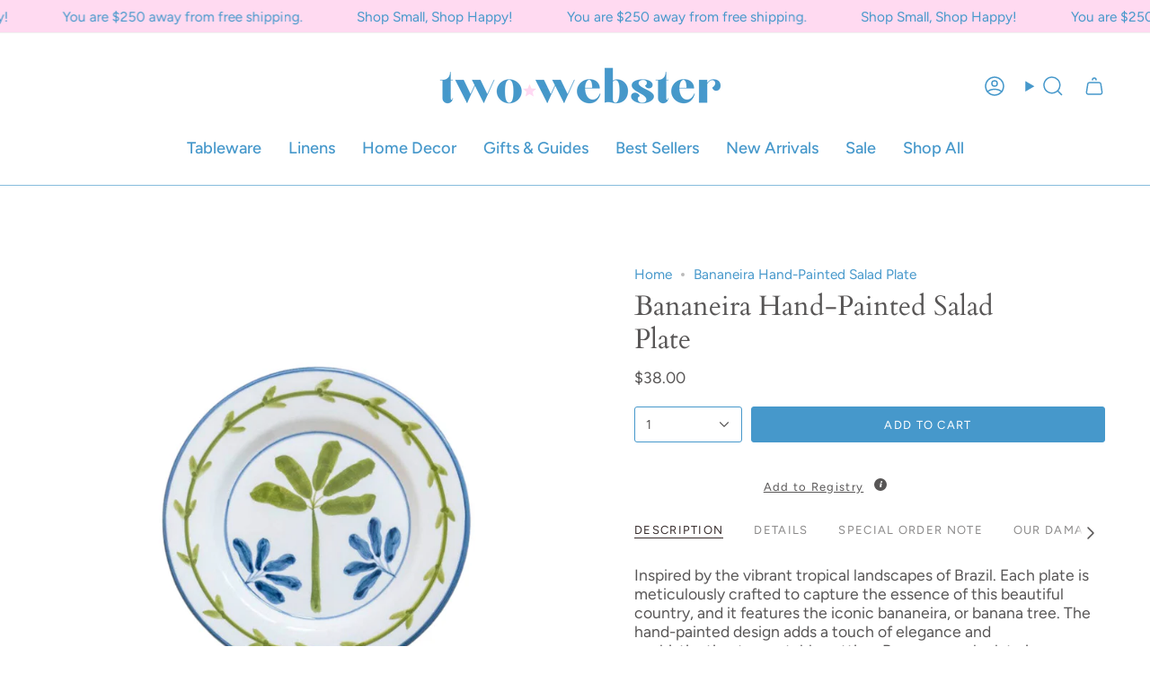

--- FILE ---
content_type: text/html; charset=utf-8
request_url: https://twowebster.com/products/bananeira-hand-painted-dessert-plate?section_id=api-product-grid-item
body_size: 930
content:
<div id="shopify-section-api-product-grid-item" class="shopify-section">

<div data-api-content>
<div class="grid-item product-item product-item--centered product-item--outer-text product-item--has-quickbuy"
  id="product-item--api-product-grid-item-8338151538901"
  style="--swatch-size: var(--swatch-size-filters);"
  data-grid-item
>
  <div class="product-item__image" data-product-image>
    <a class="product-link" href="/products/bananeira-hand-painted-dessert-plate" aria-label="Bananeira Hand-Painted Salad Plate" data-product-link="/products/bananeira-hand-painted-dessert-plate"><div class="product-item__bg" data-product-image-default><figure class="image-wrapper image-wrapper--cover lazy-image lazy-image--backfill is-loading" style="--aspect-ratio: 1;" data-aos="img-in"
  data-aos-delay="||itemAnimationDelay||"
  data-aos-duration="800"
  data-aos-anchor="||itemAnimationAnchor||"
  data-aos-easing="ease-out-quart"><img src="//twowebster.com/cdn/shop/files/2wproductphotowstyle.png?crop=center&amp;height=1200&amp;v=1712515907&amp;width=1200" alt="" width="1200" height="1200" loading="eager" srcset="//twowebster.com/cdn/shop/files/2wproductphotowstyle.png?v=1712515907&amp;width=136 136w, //twowebster.com/cdn/shop/files/2wproductphotowstyle.png?v=1712515907&amp;width=160 160w, //twowebster.com/cdn/shop/files/2wproductphotowstyle.png?v=1712515907&amp;width=180 180w, //twowebster.com/cdn/shop/files/2wproductphotowstyle.png?v=1712515907&amp;width=220 220w, //twowebster.com/cdn/shop/files/2wproductphotowstyle.png?v=1712515907&amp;width=254 254w, //twowebster.com/cdn/shop/files/2wproductphotowstyle.png?v=1712515907&amp;width=284 284w, //twowebster.com/cdn/shop/files/2wproductphotowstyle.png?v=1712515907&amp;width=292 292w, //twowebster.com/cdn/shop/files/2wproductphotowstyle.png?v=1712515907&amp;width=320 320w, //twowebster.com/cdn/shop/files/2wproductphotowstyle.png?v=1712515907&amp;width=480 480w, //twowebster.com/cdn/shop/files/2wproductphotowstyle.png?v=1712515907&amp;width=528 528w, //twowebster.com/cdn/shop/files/2wproductphotowstyle.png?v=1712515907&amp;width=640 640w, //twowebster.com/cdn/shop/files/2wproductphotowstyle.png?v=1712515907&amp;width=720 720w, //twowebster.com/cdn/shop/files/2wproductphotowstyle.png?v=1712515907&amp;width=960 960w, //twowebster.com/cdn/shop/files/2wproductphotowstyle.png?v=1712515907&amp;width=1080 1080w, //twowebster.com/cdn/shop/files/2wproductphotowstyle.png?v=1712515907&amp;width=1200 1200w" sizes="(min-width: 1400px) calc(100vw / 4 - 32px), (min-width: 750px) calc(100vw / 2 - 22px), (min-width: 480px) calc(100vw / 2 - 16px), calc(100vw / 1)" fetchpriority="high" class=" is-loading ">
</figure>

&nbsp;</div></a>

    <quick-add-product>
      <div class="quick-add__holder" data-quick-add-holder="8338151538901"><form method="post" action="/cart/add" id="ProductForm--api-product-grid-item-8338151538901" accept-charset="UTF-8" class="shopify-product-form" enctype="multipart/form-data"><input type="hidden" name="form_type" value="product" /><input type="hidden" name="utf8" value="✓" /><input type="hidden" name="id" value="46333644996821"><button class="quick-add__button caps"
              type="submit"
              name="add"
              aria-label="Quick add"
              data-add-to-cart
            >
              <span class="btn__text">Quick add</span>
              <span class="btn__plus"></span>
              <span class="btn__added">&nbsp;</span>
              <span class="btn__loader">
                <svg height="18" width="18" class="svg-loader">
                  <circle r="7" cx="9" cy="9" />
                  <circle stroke-dasharray="87.96459430051421 87.96459430051421" r="7" cx="9" cy="9" />
                </svg>
              </span>
              <span class="btn__error" data-message-error>&nbsp;</span>
            </button><input type="hidden" name="product-id" value="8338151538901" /><input type="hidden" name="section-id" value="api-product-grid-item" /></form></div>
    </quick-add-product>
  </div>

  <div class="product-information" data-product-information>
    <div class="product-item__info">
      <a class="product-link" href="/products/bananeira-hand-painted-dessert-plate" data-product-link="/products/bananeira-hand-painted-dessert-plate"><p class="product-item__title">Bananeira Hand-Painted Salad Plate</p>

        <div class="product-item__price__holder"><div class="product-item__price" data-product-price>
            
<span class="price">
  
    <span class="new-price">
      
$38.00
</span>
    
  
</span>

          </div>
        </div>
      </a></div>
  </div>
</div></div></div>